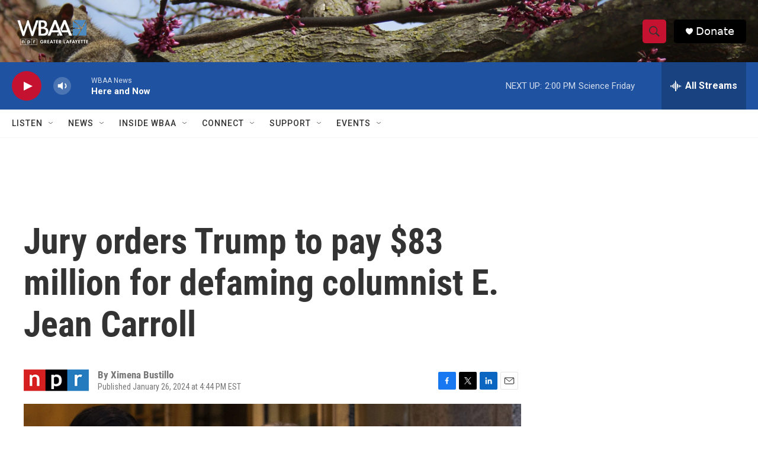

--- FILE ---
content_type: text/html; charset=utf-8
request_url: https://www.google.com/recaptcha/api2/aframe
body_size: 251
content:
<!DOCTYPE HTML><html><head><meta http-equiv="content-type" content="text/html; charset=UTF-8"></head><body><script nonce="oaXJ2JtUXMtRBV-0vIk6DQ">/** Anti-fraud and anti-abuse applications only. See google.com/recaptcha */ try{var clients={'sodar':'https://pagead2.googlesyndication.com/pagead/sodar?'};window.addEventListener("message",function(a){try{if(a.source===window.parent){var b=JSON.parse(a.data);var c=clients[b['id']];if(c){var d=document.createElement('img');d.src=c+b['params']+'&rc='+(localStorage.getItem("rc::a")?sessionStorage.getItem("rc::b"):"");window.document.body.appendChild(d);sessionStorage.setItem("rc::e",parseInt(sessionStorage.getItem("rc::e")||0)+1);localStorage.setItem("rc::h",'1763748149739');}}}catch(b){}});window.parent.postMessage("_grecaptcha_ready", "*");}catch(b){}</script></body></html>